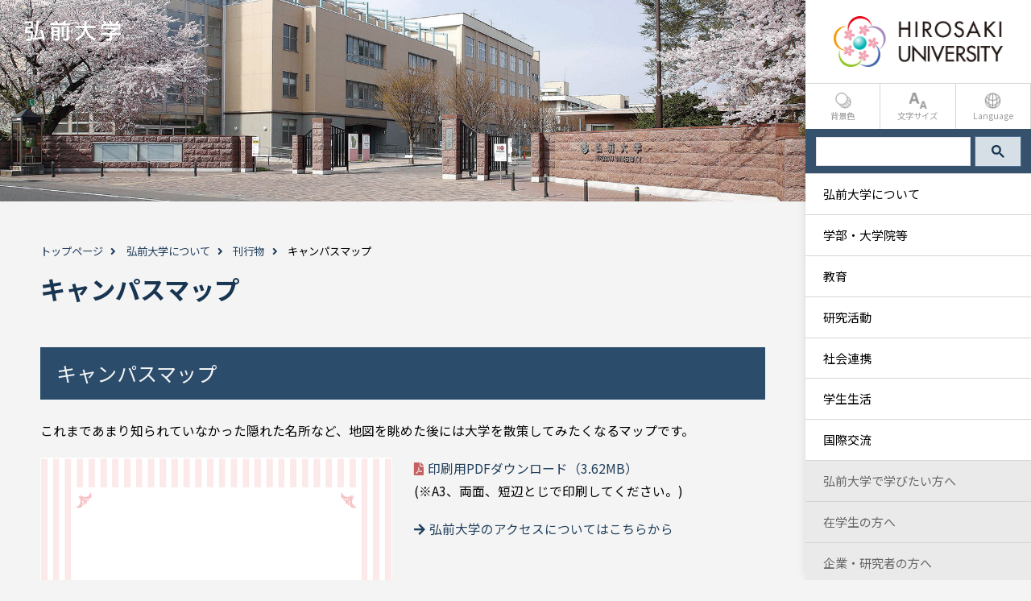

--- FILE ---
content_type: text/html; charset=UTF-8
request_url: https://www.hirosaki-u.ac.jp/info/publication/campus/
body_size: 14982
content:
<!DOCTYPE html>
<html lang="ja">

<head>
    <meta charset="UTF-8">
    <meta name="viewport" content="width=device-width, initial-scale=1">
    <meta name="format-detection" content="telephone=no, email=no, address=no">
    <meta name='robots' content='index, follow, max-image-preview:large, max-snippet:-1, max-video-preview:-1' />

	<!-- This site is optimized with the Yoast SEO plugin v26.7 - https://yoast.com/wordpress/plugins/seo/ -->
	<title>キャンパスマップ - 弘前大学</title>
	<meta name="description" content="弘前大学の隠れた名所などを掲載した、弘前大学散策マップをご覧いただけます。弘前大学では、教育研究、人材育成および社会貢献に資する改革を進めています。" />
	<link rel="canonical" href="https://www.hirosaki-u.ac.jp/info/publication/campus/" />
	<meta property="og:locale" content="ja_JP" />
	<meta property="og:type" content="article" />
	<meta property="og:title" content="キャンパスマップ - 弘前大学" />
	<meta property="og:description" content="弘前大学の隠れた名所などを掲載した、弘前大学散策マップをご覧いただけます。弘前大学では、教育研究、人材育成および社会貢献に資する改革を進めています。" />
	<meta property="og:url" content="https://www.hirosaki-u.ac.jp/info/publication/campus/" />
	<meta property="og:site_name" content="弘前大学" />
	<meta property="article:modified_time" content="2025-11-04T05:38:09+00:00" />
	<meta property="og:image" content="https://www.hirosaki-u.ac.jp/wp-content/uploads/2022/10/r4_CampasMap_eye.jpg" />
	<meta property="og:image:width" content="829" />
	<meta property="og:image:height" content="1200" />
	<meta property="og:image:type" content="image/jpeg" />
	<meta name="twitter:card" content="summary_large_image" />
	<meta name="twitter:label1" content="Est. reading time" />
	<meta name="twitter:data1" content="2 minutes" />
	<!-- / Yoast SEO plugin. -->


<style id='wp-img-auto-sizes-contain-inline-css' type='text/css'>
img:is([sizes=auto i],[sizes^="auto," i]){contain-intrinsic-size:3000px 1500px}
/*# sourceURL=wp-img-auto-sizes-contain-inline-css */
</style>
<style id='classic-theme-styles-inline-css' type='text/css'>
/*! This file is auto-generated */
.wp-block-button__link{color:#fff;background-color:#32373c;border-radius:9999px;box-shadow:none;text-decoration:none;padding:calc(.667em + 2px) calc(1.333em + 2px);font-size:1.125em}.wp-block-file__button{background:#32373c;color:#fff;text-decoration:none}
/*# sourceURL=/wp-includes/css/classic-themes.min.css */
</style>
<link rel='stylesheet' id='theme-style-css' href='https://www.hirosaki-u.ac.jp/wp-content/themes/hirosaki-univ/style.css?ver=6.9' type='text/css' media='all' />
<link rel='stylesheet' id='slb_core-css' href='https://www.hirosaki-u.ac.jp/wp-content/plugins/simple-lightbox/client/css/app.css?ver=2.9.4' type='text/css' media='all' />
<link rel='stylesheet' id='wp-pagenavi-css' href='https://www.hirosaki-u.ac.jp/wp-content/plugins/wp-pagenavi/pagenavi-css.css?ver=2.70' type='text/css' media='all' />
<link rel='stylesheet' id='jquery.lightbox.min.css-css' href='https://www.hirosaki-u.ac.jp/wp-content/plugins/wp-jquery-lightbox/lightboxes/wp-jquery-lightbox/styles/lightbox.min.css?ver=2.3.4' type='text/css' media='all' />
<link rel='stylesheet' id='jqlb-overrides-css' href='https://www.hirosaki-u.ac.jp/wp-content/plugins/wp-jquery-lightbox/lightboxes/wp-jquery-lightbox/styles/overrides.css?ver=2.3.4' type='text/css' media='all' />
<style id='jqlb-overrides-inline-css' type='text/css'>

			#outerImageContainer {
				box-shadow: 0 0 4px 2px rgba(0,0,0,.2);
			}
			#imageContainer{
				padding: 6px;
			}
			#imageDataContainer {
				box-shadow: 0 -4px 0 0 #fff, 0 0 4px 2px rgba(0,0,0,.1);
				z-index: auto;
			}
			#prevArrow,
			#nextArrow{
				background-color: rgba(255,255,255,.7;
				color: #000000;
			}
/*# sourceURL=jqlb-overrides-inline-css */
</style>
<link rel="alternate" type="application/rss+xml" title="弘前大学" href="https://www.hirosaki-u.ac.jp/feed/">
    <link rel="icon" href="https://www.hirosaki-u.ac.jp/wp-content/themes/hirosaki-univ/img/favicon.ico">
    <link rel="apple-touch-icon-precomposed" href="/wp-content/uploads/2022/03/icon.jpg">
    <link rel="preconnect" href="https://fonts.googleapis.com">
    <link rel="preconnect" href="https://fonts.gstatic.com" crossorigin>
    <link href="https://fonts.googleapis.com/css2?family=Noto+Sans+JP:wght@400;700&display=swap" rel="stylesheet">
    <link rel="stylesheet" href="https://use.fontawesome.com/releases/v5.8.2/css/all.css" integrity="sha384-oS3vJWv+0UjzBfQzYUhtDYW+Pj2yciDJxpsK1OYPAYjqT085Qq/1cq5FLXAZQ7Ay" crossorigin="anonymous">
    <link href="https://cdnjs.cloudflare.com/ajax/libs/lightbox2/2.7.1/css/lightbox.css" rel="stylesheet">
    <link rel="stylesheet" href="https://www.hirosaki-u.ac.jp/wp-content/themes/hirosaki-univ/css/basic.css?1760059826">
    <link rel="stylesheet" href="https://www.hirosaki-u.ac.jp/wp-content/themes/hirosaki-univ/css/slick.css">

    <!-- 印刷用CSS -->
    <style media="print">
        #menu,
        .el_humburger {
            display: none;
        }

        #contents {
            padding-right: 0;
        }
    </style>

    <!-- Global site tag (gtag.js) - Google Analytics -->
    <script async src="https://www.googletagmanager.com/gtag/js?id=UA-60524054-1"></script>
    <script>
        window.dataLayer = window.dataLayer || [];

        function gtag() {
            dataLayer.push(arguments);
        }
        gtag('js', new Date());

        gtag('config', 'UA-60524054-1');
        gtag('config', 'G-LNNMP7TG67');
    </script>
    <meta name="google-site-verification" content="xIu4wgSdEa56anXWGgVMCMXuiu39BUiMukTixqY2jVI" />
    <meta name="msvalidate.01" content="BF73F0E75B8A4C79B1EC1A95FA2AB877" />


<!-- Begin Mieruca Embed Code -->
<script type="text/javascript" id="mierucajs">
window.__fid = window.__fid || [];__fid.push([246032719]);
(function() {
function mieruca(){if(typeof window.__fjsld != "undefined") return; window.__fjsld = 1; var fjs = document.createElement('script'); fjs.type = 'text/javascript'; fjs.async = true; fjs.id = "fjssync"; var timestamp = new Date;fjs.src = ('https:' == document.location.protocol ? 'https' : 'http') + '://hm.mieru-ca.com/service/js/mieruca-hm.js?v='+ timestamp.getTime(); var x = document.getElementsByTagName('script')[0]; x.parentNode.insertBefore(fjs, x); };
setTimeout(mieruca, 500); document.readyState != "complete" ? (window.attachEvent ? window.attachEvent("onload", mieruca) : window.addEventListener("load", mieruca, false)) : mieruca();
})();
</script>
<!-- End Mieruca Embed Code -->
<!-- Mieruca Optimize Tag -->
<script type="text/javascript" id="mierucaOptimizejs">
window.__optimizeid = window.__optimizeid || [];__optimizeid.push([1720772451]);
(function () {var fjs = document.createElement('script');fjs.type = 'text/javascript';
fjs.async = true;fjs.id = "fjssync";var timestamp = new Date;fjs.src = 'https://opt.mieru-ca.com/service/js/mieruca-optimize.js?v=' + timestamp.getTime();
var x = document.getElementsByTagName('script')[0];x.parentNode.insertBefore(fjs, x);})();
</script>
<!-- End Mieruca Optimize Tag -->

<style id='global-styles-inline-css' type='text/css'>
:root{--wp--preset--aspect-ratio--square: 1;--wp--preset--aspect-ratio--4-3: 4/3;--wp--preset--aspect-ratio--3-4: 3/4;--wp--preset--aspect-ratio--3-2: 3/2;--wp--preset--aspect-ratio--2-3: 2/3;--wp--preset--aspect-ratio--16-9: 16/9;--wp--preset--aspect-ratio--9-16: 9/16;--wp--preset--color--black: #000000;--wp--preset--color--cyan-bluish-gray: #abb8c3;--wp--preset--color--white: #ffffff;--wp--preset--color--pale-pink: #f78da7;--wp--preset--color--vivid-red: #cf2e2e;--wp--preset--color--luminous-vivid-orange: #ff6900;--wp--preset--color--luminous-vivid-amber: #fcb900;--wp--preset--color--light-green-cyan: #7bdcb5;--wp--preset--color--vivid-green-cyan: #00d084;--wp--preset--color--pale-cyan-blue: #8ed1fc;--wp--preset--color--vivid-cyan-blue: #0693e3;--wp--preset--color--vivid-purple: #9b51e0;--wp--preset--gradient--vivid-cyan-blue-to-vivid-purple: linear-gradient(135deg,rgb(6,147,227) 0%,rgb(155,81,224) 100%);--wp--preset--gradient--light-green-cyan-to-vivid-green-cyan: linear-gradient(135deg,rgb(122,220,180) 0%,rgb(0,208,130) 100%);--wp--preset--gradient--luminous-vivid-amber-to-luminous-vivid-orange: linear-gradient(135deg,rgb(252,185,0) 0%,rgb(255,105,0) 100%);--wp--preset--gradient--luminous-vivid-orange-to-vivid-red: linear-gradient(135deg,rgb(255,105,0) 0%,rgb(207,46,46) 100%);--wp--preset--gradient--very-light-gray-to-cyan-bluish-gray: linear-gradient(135deg,rgb(238,238,238) 0%,rgb(169,184,195) 100%);--wp--preset--gradient--cool-to-warm-spectrum: linear-gradient(135deg,rgb(74,234,220) 0%,rgb(151,120,209) 20%,rgb(207,42,186) 40%,rgb(238,44,130) 60%,rgb(251,105,98) 80%,rgb(254,248,76) 100%);--wp--preset--gradient--blush-light-purple: linear-gradient(135deg,rgb(255,206,236) 0%,rgb(152,150,240) 100%);--wp--preset--gradient--blush-bordeaux: linear-gradient(135deg,rgb(254,205,165) 0%,rgb(254,45,45) 50%,rgb(107,0,62) 100%);--wp--preset--gradient--luminous-dusk: linear-gradient(135deg,rgb(255,203,112) 0%,rgb(199,81,192) 50%,rgb(65,88,208) 100%);--wp--preset--gradient--pale-ocean: linear-gradient(135deg,rgb(255,245,203) 0%,rgb(182,227,212) 50%,rgb(51,167,181) 100%);--wp--preset--gradient--electric-grass: linear-gradient(135deg,rgb(202,248,128) 0%,rgb(113,206,126) 100%);--wp--preset--gradient--midnight: linear-gradient(135deg,rgb(2,3,129) 0%,rgb(40,116,252) 100%);--wp--preset--font-size--small: 13px;--wp--preset--font-size--medium: 20px;--wp--preset--font-size--large: 36px;--wp--preset--font-size--x-large: 42px;--wp--preset--spacing--20: 0.44rem;--wp--preset--spacing--30: 0.67rem;--wp--preset--spacing--40: 1rem;--wp--preset--spacing--50: 1.5rem;--wp--preset--spacing--60: 2.25rem;--wp--preset--spacing--70: 3.38rem;--wp--preset--spacing--80: 5.06rem;--wp--preset--shadow--natural: 6px 6px 9px rgba(0, 0, 0, 0.2);--wp--preset--shadow--deep: 12px 12px 50px rgba(0, 0, 0, 0.4);--wp--preset--shadow--sharp: 6px 6px 0px rgba(0, 0, 0, 0.2);--wp--preset--shadow--outlined: 6px 6px 0px -3px rgb(255, 255, 255), 6px 6px rgb(0, 0, 0);--wp--preset--shadow--crisp: 6px 6px 0px rgb(0, 0, 0);}:where(.is-layout-flex){gap: 0.5em;}:where(.is-layout-grid){gap: 0.5em;}body .is-layout-flex{display: flex;}.is-layout-flex{flex-wrap: wrap;align-items: center;}.is-layout-flex > :is(*, div){margin: 0;}body .is-layout-grid{display: grid;}.is-layout-grid > :is(*, div){margin: 0;}:where(.wp-block-columns.is-layout-flex){gap: 2em;}:where(.wp-block-columns.is-layout-grid){gap: 2em;}:where(.wp-block-post-template.is-layout-flex){gap: 1.25em;}:where(.wp-block-post-template.is-layout-grid){gap: 1.25em;}.has-black-color{color: var(--wp--preset--color--black) !important;}.has-cyan-bluish-gray-color{color: var(--wp--preset--color--cyan-bluish-gray) !important;}.has-white-color{color: var(--wp--preset--color--white) !important;}.has-pale-pink-color{color: var(--wp--preset--color--pale-pink) !important;}.has-vivid-red-color{color: var(--wp--preset--color--vivid-red) !important;}.has-luminous-vivid-orange-color{color: var(--wp--preset--color--luminous-vivid-orange) !important;}.has-luminous-vivid-amber-color{color: var(--wp--preset--color--luminous-vivid-amber) !important;}.has-light-green-cyan-color{color: var(--wp--preset--color--light-green-cyan) !important;}.has-vivid-green-cyan-color{color: var(--wp--preset--color--vivid-green-cyan) !important;}.has-pale-cyan-blue-color{color: var(--wp--preset--color--pale-cyan-blue) !important;}.has-vivid-cyan-blue-color{color: var(--wp--preset--color--vivid-cyan-blue) !important;}.has-vivid-purple-color{color: var(--wp--preset--color--vivid-purple) !important;}.has-black-background-color{background-color: var(--wp--preset--color--black) !important;}.has-cyan-bluish-gray-background-color{background-color: var(--wp--preset--color--cyan-bluish-gray) !important;}.has-white-background-color{background-color: var(--wp--preset--color--white) !important;}.has-pale-pink-background-color{background-color: var(--wp--preset--color--pale-pink) !important;}.has-vivid-red-background-color{background-color: var(--wp--preset--color--vivid-red) !important;}.has-luminous-vivid-orange-background-color{background-color: var(--wp--preset--color--luminous-vivid-orange) !important;}.has-luminous-vivid-amber-background-color{background-color: var(--wp--preset--color--luminous-vivid-amber) !important;}.has-light-green-cyan-background-color{background-color: var(--wp--preset--color--light-green-cyan) !important;}.has-vivid-green-cyan-background-color{background-color: var(--wp--preset--color--vivid-green-cyan) !important;}.has-pale-cyan-blue-background-color{background-color: var(--wp--preset--color--pale-cyan-blue) !important;}.has-vivid-cyan-blue-background-color{background-color: var(--wp--preset--color--vivid-cyan-blue) !important;}.has-vivid-purple-background-color{background-color: var(--wp--preset--color--vivid-purple) !important;}.has-black-border-color{border-color: var(--wp--preset--color--black) !important;}.has-cyan-bluish-gray-border-color{border-color: var(--wp--preset--color--cyan-bluish-gray) !important;}.has-white-border-color{border-color: var(--wp--preset--color--white) !important;}.has-pale-pink-border-color{border-color: var(--wp--preset--color--pale-pink) !important;}.has-vivid-red-border-color{border-color: var(--wp--preset--color--vivid-red) !important;}.has-luminous-vivid-orange-border-color{border-color: var(--wp--preset--color--luminous-vivid-orange) !important;}.has-luminous-vivid-amber-border-color{border-color: var(--wp--preset--color--luminous-vivid-amber) !important;}.has-light-green-cyan-border-color{border-color: var(--wp--preset--color--light-green-cyan) !important;}.has-vivid-green-cyan-border-color{border-color: var(--wp--preset--color--vivid-green-cyan) !important;}.has-pale-cyan-blue-border-color{border-color: var(--wp--preset--color--pale-cyan-blue) !important;}.has-vivid-cyan-blue-border-color{border-color: var(--wp--preset--color--vivid-cyan-blue) !important;}.has-vivid-purple-border-color{border-color: var(--wp--preset--color--vivid-purple) !important;}.has-vivid-cyan-blue-to-vivid-purple-gradient-background{background: var(--wp--preset--gradient--vivid-cyan-blue-to-vivid-purple) !important;}.has-light-green-cyan-to-vivid-green-cyan-gradient-background{background: var(--wp--preset--gradient--light-green-cyan-to-vivid-green-cyan) !important;}.has-luminous-vivid-amber-to-luminous-vivid-orange-gradient-background{background: var(--wp--preset--gradient--luminous-vivid-amber-to-luminous-vivid-orange) !important;}.has-luminous-vivid-orange-to-vivid-red-gradient-background{background: var(--wp--preset--gradient--luminous-vivid-orange-to-vivid-red) !important;}.has-very-light-gray-to-cyan-bluish-gray-gradient-background{background: var(--wp--preset--gradient--very-light-gray-to-cyan-bluish-gray) !important;}.has-cool-to-warm-spectrum-gradient-background{background: var(--wp--preset--gradient--cool-to-warm-spectrum) !important;}.has-blush-light-purple-gradient-background{background: var(--wp--preset--gradient--blush-light-purple) !important;}.has-blush-bordeaux-gradient-background{background: var(--wp--preset--gradient--blush-bordeaux) !important;}.has-luminous-dusk-gradient-background{background: var(--wp--preset--gradient--luminous-dusk) !important;}.has-pale-ocean-gradient-background{background: var(--wp--preset--gradient--pale-ocean) !important;}.has-electric-grass-gradient-background{background: var(--wp--preset--gradient--electric-grass) !important;}.has-midnight-gradient-background{background: var(--wp--preset--gradient--midnight) !important;}.has-small-font-size{font-size: var(--wp--preset--font-size--small) !important;}.has-medium-font-size{font-size: var(--wp--preset--font-size--medium) !important;}.has-large-font-size{font-size: var(--wp--preset--font-size--large) !important;}.has-x-large-font-size{font-size: var(--wp--preset--font-size--x-large) !important;}
/*# sourceURL=global-styles-inline-css */
</style>
</head>

<body class="wp-singular page-template-default page page-id-62088 page-child parent-pageid-67228 wp-theme-hirosaki-univ campus info-child">
        <div id="wrapper">
        <div id="contents">

                            <header>
                    <div class="sitetitle"><a href="https://www.hirosaki-u.ac.jp"><img src="https://www.hirosaki-u.ac.jp/wp-content/themes/hirosaki-univ/img/hirosaki-u-pc.png" alt="弘前大学" title="弘前大学"></a></div>
                    <div class="page-eyecatch"></div>
                </header>
            
            <main>
<div class="inner page-title">
<div id="breadcrumbs"><span><span><a href="https://www.hirosaki-u.ac.jp/">トップページ</a></span>  <span><a href="https://www.hirosaki-u.ac.jp/info/">弘前大学について</a></span>  <span><a href="https://www.hirosaki-u.ac.jp/info/publication/">刊行物</a></span>  <span class="breadcrumb_last" aria-current="page">キャンパスマップ</span></span></div><h1>キャンパスマップ</h1>
</div>


<div class="inner page-contents">
  
  <section>
  <h2>キャンパスマップ</h2>
  <p>
    これまであまり知られていなかった隠れた名所など、地図を眺めた後には大学を散策してみたくなるマップです。
  </p>
  <div class="flex2-2">
    <div>
      <a><a href="https://www.hirosaki-u.ac.jp/wp-content/uploads/2025/11/r7_CampasMap_3-1.pdf" class="noicon"><img fetchpriority="high" decoding="async" src="https://www.hirosaki-u.ac.jp/wp-content/uploads/2024/08/2024_8_campasmap_omote.png" alt="弘前大学キャンパスマップ" width="800" height="1158" class="aligncenter size-medium wp-image-79814" /></a></a>
    </div>
    <div>
      <p>
        <a href="https://www.hirosaki-u.ac.jp/wp-content/uploads/2025/11/r7_CampasMap_3-1.pdf" target="_blank" rel="noopener">印刷用PDFダウンロード（3.62MB）</a><br>(※A3、両面、短辺とじで印刷してください。)
      </p>
      <p>
        <a href="../info/access/" target="_blank" class="arrow" rel="noopener">弘前大学のアクセスについてはこちらから</a>
      </p>
    </div>
  </div>
<div class="flex2">

<div>
<div id="attachment_105572" style="width: 1210px" class="wp-caption aligncenter"><a href="https://www.hirosaki-u.ac.jp/wp-content/uploads/2025/07/r7_CampasMap_bunkyo_02.pdf" class="noicon"><img decoding="async" aria-describedby="caption-attachment-105572" src="https://www.hirosaki-u.ac.jp/wp-content/uploads/2025/07/r7_CampasMap_bunkyo_02-1200x848.png" alt="文京町キャンパス" width="1200" height="848" class="size-large wp-image-105572" srcset="https://www.hirosaki-u.ac.jp/wp-content/uploads/2025/07/r7_CampasMap_bunkyo_02-1200x848.png 1200w, https://www.hirosaki-u.ac.jp/wp-content/uploads/2025/07/r7_CampasMap_bunkyo_02-800x566.png 800w, https://www.hirosaki-u.ac.jp/wp-content/uploads/2025/07/r7_CampasMap_bunkyo_02-768x543.png 768w, https://www.hirosaki-u.ac.jp/wp-content/uploads/2025/07/r7_CampasMap_bunkyo_02-1536x1086.png 1536w, https://www.hirosaki-u.ac.jp/wp-content/uploads/2025/07/r7_CampasMap_bunkyo_02.png 1587w" sizes="(max-width: 1200px) 100vw, 1200px" /></a><p id="caption-attachment-105572" class="wp-caption-text">文京町キャンパス</p></div>
</div>

<div>
<div id="attachment_108236" style="width: 1210px" class="wp-caption aligncenter"><a href="https://www.hirosaki-u.ac.jp/wp-content/uploads/2025/11/r7_CampasMap_3_1honcho.pdf" class="noicon"><img decoding="async" aria-describedby="caption-attachment-108236" src="https://www.hirosaki-u.ac.jp/wp-content/uploads/2025/11/r7_CampasMap_3_honcho.png" alt="本町キャンパス" width="1200" height="845" class="size-full wp-image-108236" srcset="https://www.hirosaki-u.ac.jp/wp-content/uploads/2025/11/r7_CampasMap_3_honcho.png 1200w, https://www.hirosaki-u.ac.jp/wp-content/uploads/2025/11/r7_CampasMap_3_honcho-800x563.png 800w, https://www.hirosaki-u.ac.jp/wp-content/uploads/2025/11/r7_CampasMap_3_honcho-768x541.png 768w" sizes="(max-width: 1200px) 100vw, 1200px" /></a><p id="caption-attachment-108236" class="wp-caption-text">本町キャンパス</p></div>
</div>
</section>
  
              <div class="bg-white">
      <h3>関連ページ</h3>
      <ul class="ul-pagelist parent-list">
        <li><a href="https://www.hirosaki-u.ac.jp/info/publication/">刊行物</a></li>
      </ul>
      <ul class="ul-pagelist flex2">
                  <li><a href="https://www.hirosaki-u.ac.jp/info/publication/summary/">弘前大学概要</a></li>
                  <li><a href="https://www.hirosaki-u.ac.jp/info/publication/report/">弘前大学レポート</a></li>
                  <li><a href="https://www.hirosaki-u.ac.jp/info/publication/annai/">弘前大学案内</a></li>
                  <li><a href="https://www.hirosaki-u.ac.jp/info/publication/gakuen/">学園だより</a></li>
                  <li><a href="https://www.hirosaki-u.ac.jp/info/publication/housen/">附属図書館報「豊泉」</a></li>
                  <li><a href="https://www.hirosaki-u.ac.jp/info/publication/tokusetu_hp/">特設ホームページ</a></li>
                  <li><a href="https://www.hirosaki-u.ac.jp/info/publication/hirodai/">弘前大学広報誌「ひろだい」</a></li>
              </ul>
    </div>
      </div>



</main>
      <!-- FOOTER -->
      <footer>
        <div class="inner">
          <div class="foot-left">
            <a href="https://www.hirosaki-u.ac.jp">
              <img src="https://www.hirosaki-u.ac.jp/wp-content/themes/hirosaki-univ/img/footer-logo.png" alt="弘前大学">
            </a>
            <p>国立大学法人 弘前大学<br>
              &#12306;036-8560<br>
              青森県弘前市文京町一番地
            </p>
            <div class="language-btn">
              <a href="/en/" target="_blank" rel="noopener noreferrer">English</a>
              <span>日本語</span>
            </div>
          </div>
          <div class="foot-right">
            <ul>
                                                  <li>
                <a href="https://www.hirosaki-u.ac.jp/info/">
                  弘前大学について                </a>
              </li>
                                        <li>
                <a href="https://www.hirosaki-u.ac.jp/academic/">
                  学部・大学院等                </a>
              </li>
                                        <li>
                <a href="https://www.hirosaki-u.ac.jp/education/">
                  教育                </a>
              </li>
                                        <li>
                <a href="https://www.hirosaki-u.ac.jp/research/">
                  研究活動                </a>
              </li>
                                        <li>
                <a href="https://www.hirosaki-u.ac.jp/society/">
                  社会連携                </a>
              </li>
                                        <li>
                <a href="https://www.hirosaki-u.ac.jp/campuslife/">
                  学生生活                </a>
              </li>
                                        <li>
                <a href="https://www.hirosaki-u.ac.jp/international/">
                  国際交流                </a>
              </li>
                          </ul>
            <ul>
                                                  <li>
                <a href="https://www.hirosaki-u.ac.jp/future/">
                  弘前大学で学びたい方へ                </a>
              </li>
                                        <li>
                <a href="https://www.hirosaki-u.ac.jp/student/">
                  在学生の方へ                </a>
              </li>
                                        <li>
                <a href="https://www.hirosaki-u.ac.jp/enterprise/">
                  企業・研究者の方へ                </a>
              </li>
                                        <li>
                <a href="https://www.hirosaki-u.ac.jp/public/">
                  地域・一般の方へ                </a>
              </li>
                                        <li>
                <a href="https://www.hirosaki-u.ac.jp/graduate/">
                  卒業生の方へ                </a>
              </li>
                                        <li>
                <a href="https://www.hirosaki-u.ac.jp/teacher/">
                  教職員の方へ                </a>
              </li>
                          </ul>
            <ul>
                                                  <li>
                <a href="https://www.hirosaki-u.ac.jp/sitepolicy/">
                  サイトポリシー                </a>
              </li>
                                        <li>
                <a href="https://www.hirosaki-u.ac.jp/privacypolicy/">
                  プライバシーポリシー                </a>
              </li>
                                        <li>
                <a href="https://www.hirosaki-u.ac.jp/sitemap/">
                  サイトマップ                </a>
              </li>
                                        <li>
                <a href="https://www.hirosaki-u.ac.jp/info/access/">
                  アクセス・キャンパスマップ                </a>
              </li>
                                        <li>
                <a href="https://www.hirosaki-u.ac.jp/info/contact/madoguchi/">
                  お問い合わせ窓口                </a>
              </li>
                          </ul>
          </div>
        </div>
      </footer>
    </div><!--#contents-->

    <div class="el_humburger">
      <!--humburger btn-->
      <div class="el_humburger_wrapper">
        <span class="el_humburger_bar top"></span>
        <span class="el_humburger_bar middle"></span>
        <span class="el_humburger_bar bottom"></span>
      </div>
    </div>
    <div id="menu">
      <div class="menu-box">
        <div class="menu-logo">
          <a href="https://www.hirosaki-u.ac.jp">
            <img src="https://www.hirosaki-u.ac.jp/wp-content/themes/hirosaki-univ/img/logo-en.png" alt="弘前大学 Hirosaki Univercity">
          </a>
        </div>
        <div class="menu-select">
          <div class="menu-bgcolor">
            <span><img src="https://www.hirosaki-u.ac.jp/wp-content/themes/hirosaki-univ/img/memu-bgcolor.png" alt="">背景色</span>
            <div class="bgcolor-btn">
              <span id="inverse-btn-white">白</span>
              <span id="inverse-btn-black">黒</span>
              <span id="inverse-btn-blue">青</span>
              <span id="inverse-btn-yellow">黄</span>
            </div>
          </div>
          <div class="menu-fontsize">
            <span><img src="https://www.hirosaki-u.ac.jp/wp-content/themes/hirosaki-univ/img/memu-fontsize.png" alt="">文字サイズ</span>
            <div class="fontsize-btn">
              <span id="fzS">小</span>
              <span id="fzM">中</span>
              <span id="fzL">大</span>
            </div>
          </div>
          <!--<div class="menu-research">
            <span><img src="https://www.hirosaki-u.ac.jp/wp-content/themes/hirosaki-univ/img/memu-search.png" alt="">検索</span>
            <div class="research-box">
              <script async src="https://cse.google.com/cse.js?cx=bfcd163f5cb0dfb61"></script>
              <div class="gcse-searchbox-only"></div>
            </div>
          </div>-->
          <div class="menu-language">
            <span><img src="https://www.hirosaki-u.ac.jp/wp-content/themes/hirosaki-univ/img/memu-lamguage.png" alt="">Language</span>
            <div class="language-btn">
              <a href="/en/" target="_blank" rel="noopener noreferrer">English</a>
              <span>日本語</span>
            </div>
          </div>
        </div>
		  <div class="research-box">
			  <script async src="https://cse.google.com/cse.js?cx=bfcd163f5cb0dfb61"></script>
			  <div class="gcse-searchbox-only"></div>
		  </div>
        <nav class="global-menu">
          <ul class="global-menu-parent">
          <!-- 2階層目のページ -->
          
                                  <li data-id="67203">
              <a href="https://www.hirosaki-u.ac.jp/info/">弘前大学について</a>
              <span class="global-menu-toggle"><i class="fas fa-chevron-down"></i></span>
            </li>
                        <li data-id="62231">
              <a href="https://www.hirosaki-u.ac.jp/academic/">学部・大学院等</a>
              <span class="global-menu-toggle"><i class="fas fa-chevron-down"></i></span>
            </li>
                        <li data-id="67254">
              <a href="https://www.hirosaki-u.ac.jp/education/">教育</a>
              <span class="global-menu-toggle"><i class="fas fa-chevron-down"></i></span>
            </li>
                        <li data-id="62133">
              <a href="https://www.hirosaki-u.ac.jp/research/">研究活動</a>
              <span class="global-menu-toggle"><i class="fas fa-chevron-down"></i></span>
            </li>
                        <li data-id="67234">
              <a href="https://www.hirosaki-u.ac.jp/society/">社会連携</a>
              <span class="global-menu-toggle"><i class="fas fa-chevron-down"></i></span>
            </li>
                        <li data-id="62152">
              <a href="https://www.hirosaki-u.ac.jp/campuslife/">学生生活</a>
              <span class="global-menu-toggle"><i class="fas fa-chevron-down"></i></span>
            </li>
                        <li data-id="63506">
              <a href="https://www.hirosaki-u.ac.jp/international/">国際交流</a>
              <span class="global-menu-toggle"><i class="fas fa-chevron-down"></i></span>
            </li>
                                <!-- ターゲット別ページ -->
                                            <li>
              <a href="https://www.hirosaki-u.ac.jp/future/">
                弘前大学で学びたい方へ              </a>
            </li>
                                  <li>
              <a href="https://www.hirosaki-u.ac.jp/student/">
                在学生の方へ              </a>
            </li>
                                  <li>
              <a href="https://www.hirosaki-u.ac.jp/enterprise/">
                企業・研究者の方へ              </a>
            </li>
                                  <li>
              <a href="https://www.hirosaki-u.ac.jp/public/">
                地域・一般の方へ              </a>
            </li>
                                  <li>
              <a href="https://www.hirosaki-u.ac.jp/graduate/">
                卒業生の方へ              </a>
            </li>
                                  <li>
              <a href="https://www.hirosaki-u.ac.jp/teacher/">
                教職員の方へ              </a>
            </li>
                      <li class="menu-blank">
              <a href="https://nyushi.hirosaki-u.ac.jp/" target="_blank">弘前大学入試情報</a>
            </li>
          </ul>

                                    
                              <ul class="global-menu-children" data-parent_id="67203">
                                                          <li data-id="63496">
                      <a href="https://www.hirosaki-u.ac.jp/info/president/">学長室</a>
                                              <span class="global-menu-toggle"><i class="fas fa-chevron-down"></i></span>
                                          </li>
                                                          <li data-id="61995">
                      <a href="https://www.hirosaki-u.ac.jp/info/about/">基本情報</a>
                                              <span class="global-menu-toggle"><i class="fas fa-chevron-down"></i></span>
                                          </li>
                                                          <li data-id="62005">
                      <a href="https://www.hirosaki-u.ac.jp/info/conference/">主要会議</a>
                                              <span class="global-menu-toggle"><i class="fas fa-chevron-down"></i></span>
                                          </li>
                                                          <li data-id="62010">
                      <a href="https://www.hirosaki-u.ac.jp/info/plan/">中期目標・中期計画/法人評価</a>
                                              <span class="global-menu-toggle"><i class="fas fa-chevron-down"></i></span>
                                          </li>
                                                          <li data-id="62013">
                      <a href="https://www.hirosaki-u.ac.jp/info/evaluation/">認証評価/外部評価/自己点検・評価</a>
                                              <span class="global-menu-toggle"><i class="fas fa-chevron-down"></i></span>
                                          </li>
                                                          <li data-id="62019">
                      <a href="https://www.hirosaki-u.ac.jp/info/finance/">財務・調達に関する情報</a>
                                              <span class="global-menu-toggle"><i class="fas fa-chevron-down"></i></span>
                                          </li>
                                                          <li data-id="62027">
                      <a href="https://www.hirosaki-u.ac.jp/info/public-info/">その他の公表事項</a>
                                              <span class="global-menu-toggle"><i class="fas fa-chevron-down"></i></span>
                                          </li>
                                                          <li data-id="63499">
                      <a href="https://www.hirosaki-u.ac.jp/info/jobs/">採用情報</a>
                                              <span class="global-menu-toggle"><i class="fas fa-chevron-down"></i></span>
                                          </li>
                                                          <li data-id="67219">
                      <a href="https://www.hirosaki-u.ac.jp/info/actions/">弘前大学の取り組み</a>
                                              <span class="global-menu-toggle"><i class="fas fa-chevron-down"></i></span>
                                          </li>
                                                          <li data-id="107632">
                      <a href="https://www.hirosaki-u.ac.jp/info/actions_gakunai/">弘前大学の取り組み【学内限定】</a>
                                              <span class="global-menu-toggle"><i class="fas fa-chevron-down"></i></span>
                                          </li>
                                                          <li data-id="67220">
                      <a href="https://www.hirosaki-u.ac.jp/info/rules/">法令遵守への取り組み</a>
                                              <span class="global-menu-toggle"><i class="fas fa-chevron-down"></i></span>
                                          </li>
                                                          <li data-id="62062">
                      <a href="https://www.hirosaki-u.ac.jp/info/disclosures/">情報公開・個人情報保護・公文書管理</a>
                                              <span class="global-menu-toggle"><i class="fas fa-chevron-down"></i></span>
                                          </li>
                                                          <li data-id="67225">
                      <a href="https://www.hirosaki-u.ac.jp/info/public-relations/">広報</a>
                                              <span class="global-menu-toggle"><i class="fas fa-chevron-down"></i></span>
                                          </li>
                                                          <li data-id="67228">
                      <a href="https://www.hirosaki-u.ac.jp/info/publication/">刊行物</a>
                                              <span class="global-menu-toggle"><i class="fas fa-chevron-down"></i></span>
                                          </li>
                                                          <li data-id="62091">
                      <a href="https://www.hirosaki-u.ac.jp/info/contact/">お問い合わせ</a>
                                              <span class="global-menu-toggle"><i class="fas fa-chevron-down"></i></span>
                                          </li>
                                                          <li data-id="64498">
                      <a href="https://www.hirosaki-u.ac.jp/info/access/">アクセス・キャンパスマップ</a>
                                              <span class="global-menu-toggle"><i class="fas fa-chevron-down"></i></span>
                                          </li>
                                  </ul>

                                                                        <ul class="global-menu-grand-children" data-parent_id="63496">
                                              <li data-id="67204">
                          <a href="https://www.hirosaki-u.ac.jp/info/president/message/">学長メッセージ</a>
                        </li>
                                              <li data-id="67205">
                          <a href="https://www.hirosaki-u.ac.jp/info/president/profile/">学長プロフィール</a>
                        </li>
                                              <li data-id="61992">
                          <a href="https://www.hirosaki-u.ac.jp/info/president/farewell/">学長告辞</a>
                        </li>
                                              <li data-id="64843">
                          <a href="https://www.hirosaki-u.ac.jp/info/president/officehour/">学長オフィスアワー【学内限定】</a>
                        </li>
                                              <li data-id="64846">
                          <a href="https://www.hirosaki-u.ac.jp/info/president/psbox/">学長直言箱【学内限定】</a>
                        </li>
                                              <li data-id="67206">
                          <a href="https://www.hirosaki-u.ac.jp/info/president/press_president/">学長定例記者会見</a>
                        </li>
                                              <li data-id="61994">
                          <a href="https://www.hirosaki-u.ac.jp/info/president/conference/">弘前大学有識者懇談会</a>
                        </li>
                                              <li data-id="91045">
                          <a href="https://www.hirosaki-u.ac.jp/info/president/newyeargreetings/">学長年頭挨拶</a>
                        </li>
                                          </ul>
                                                                                          <ul class="global-menu-grand-children" data-parent_id="61995">
                                              <li data-id="61996">
                          <a href="https://www.hirosaki-u.ac.jp/info/about/vision/">スローガン・理念・将来ビジョン</a>
                        </li>
                                              <li data-id="61997">
                          <a href="https://www.hirosaki-u.ac.jp/info/about/enkaku/">沿革</a>
                        </li>
                                              <li data-id="63497">
                          <a href="https://www.hirosaki-u.ac.jp/info/about/logo/">徽章・ロゴマーク・スクールカラー</a>
                        </li>
                                              <li data-id="61999">
                          <a href="https://www.hirosaki-u.ac.jp/info/about/logo_downloads/">ロゴデータダウンロード【学内限定】</a>
                        </li>
                                              <li data-id="62000">
                          <a href="https://www.hirosaki-u.ac.jp/info/about/yakuin/">役職員等一覧</a>
                        </li>
                                              <li data-id="67209">
                          <a href="https://www.hirosaki-u.ac.jp/info/about/soshikizu/">組織図・運営図</a>
                        </li>
                                              <li data-id="62002">
                          <a href="https://www.hirosaki-u.ac.jp/info/about/jimu/">事務局</a>
                        </li>
                                              <li data-id="62003">
                          <a href="https://www.hirosaki-u.ac.jp/info/about/kisoku/">弘前大学規則集</a>
                        </li>
                                              <li data-id="62004">
                          <a href="https://www.hirosaki-u.ac.jp/info/about/students_song/">弘前大学学生歌</a>
                        </li>
                                          </ul>
                                                                                          <ul class="global-menu-grand-children" data-parent_id="62005">
                                              <li data-id="62006">
                          <a href="https://www.hirosaki-u.ac.jp/info/conference/yakuinkai/">役員会</a>
                        </li>
                                              <li data-id="67210">
                          <a href="https://www.hirosaki-u.ac.jp/info/conference/gakuchosenkou/">学長選考・監察会議</a>
                        </li>
                                              <li data-id="62008">
                          <a href="https://www.hirosaki-u.ac.jp/info/conference/keieikyogikai/">経営協議会</a>
                        </li>
                                              <li data-id="62009">
                          <a href="https://www.hirosaki-u.ac.jp/info/conference/hyogikai/">教育研究評議会</a>
                        </li>
                                          </ul>
                                                                                          <ul class="global-menu-grand-children" data-parent_id="62010">
                                              <li data-id="62011">
                          <a href="https://www.hirosaki-u.ac.jp/info/plan/gyomu/">業務方法書</a>
                        </li>
                                              <li data-id="62012">
                          <a href="https://www.hirosaki-u.ac.jp/info/plan/mediumterm/">中期目標・中期計画/法人評価等一覧</a>
                        </li>
                                          </ul>
                                                                                          <ul class="global-menu-grand-children" data-parent_id="62013">
                                              <li data-id="63498">
                          <a href="https://www.hirosaki-u.ac.jp/info/evaluation/kikanbetsu/">機関別認証評価</a>
                        </li>
                                              <li data-id="62015">
                          <a href="https://www.hirosaki-u.ac.jp/info/evaluation/sentakuteki/">選択的評価事項</a>
                        </li>
                                              <li data-id="62016">
                          <a href="https://www.hirosaki-u.ac.jp/info/evaluation/gaibu/">外部評価</a>
                        </li>
                                              <li data-id="62017">
                          <a href="https://www.hirosaki-u.ac.jp/info/evaluation/jikotenken/">自己点検・評価</a>
                        </li>
                                              <li data-id="62018">
                          <a href="https://www.hirosaki-u.ac.jp/info/evaluation/faculty_achievement/">教員業績評価</a>
                        </li>
                                          </ul>
                                                                                          <ul class="global-menu-grand-children" data-parent_id="62019">
                                              <li data-id="62020">
                          <a href="https://www.hirosaki-u.ac.jp/info/finance/zaimu/">財務諸表</a>
                        </li>
                                              <li data-id="67211">
                          <a href="https://www.hirosaki-u.ac.jp/info/finance/torihiki_oshirase/">本学との取引に関するお知らせ</a>
                        </li>
                                              <li data-id="67212">
                          <a href="https://www.hirosaki-u.ac.jp/info/finance/choutatu-jyouho/">入札・契約情報</a>
                        </li>
                                              <li data-id="67213">
                          <a href="https://www.hirosaki-u.ac.jp/info/finance/keiyaku_oshirase/">調達に関する情報公開</a>
                        </li>
                                              <li data-id="67214">
                          <a href="https://www.hirosaki-u.ac.jp/info/finance/fundmanagement/">資金運用の実績について</a>
                        </li>
                                              <li data-id="67215">
                          <a href="https://www.hirosaki-u.ac.jp/info/finance/chihou_kifu/">地方公共団体からの寄附について</a>
                        </li>
                                              <li data-id="67216">
                          <a href="https://www.hirosaki-u.ac.jp/info/finance/kaikei/">会計に関する情報</a>
                        </li>
                                          </ul>
                                                                                          <ul class="global-menu-grand-children" data-parent_id="62027">
                                              <li data-id="67217">
                          <a href="https://www.hirosaki-u.ac.jp/info/public-info/gakubu_setti/">学部・大学院の設置について</a>
                        </li>
                                              <li data-id="62029">
                          <a href="https://www.hirosaki-u.ac.jp/info/public-info/organizationalchange/">組織改革の情報</a>
                        </li>
                                              <li data-id="62031">
                          <a href="https://www.hirosaki-u.ac.jp/info/public-info/kyuyo/">役職員の報酬・給与等の公表</a>
                        </li>
                                              <li data-id="62032">
                          <a href="https://www.hirosaki-u.ac.jp/info/public-info/mission/">ミッションの再定義</a>
                        </li>
                                              <li data-id="62033">
                          <a href="https://www.hirosaki-u.ac.jp/info/public-info/governance/">国立大学法人ガバナンス・コード報告書</a>
                        </li>
                                              <li data-id="62034">
                          <a href="https://www.hirosaki-u.ac.jp/info/public-info/roudoushisaku/">労働施策総合推進法に基づく中途採用比率の公表</a>
                        </li>
                                              <li data-id="62035">
                          <a href="https://www.hirosaki-u.ac.jp/info/public-info/ninki/">大学の教員等の任期に関する公表事項</a>
                        </li>
                                              <li data-id="62037">
                          <a href="https://www.hirosaki-u.ac.jp/info/public-info/roumu/">労使協定書【学内限定】</a>
                        </li>
                                          </ul>
                                                                                          <ul class="global-menu-grand-children" data-parent_id="63499">
                                              <li data-id="62039">
                          <a href="https://www.hirosaki-u.ac.jp/info/jobs/academic_staff/">教員公募情報</a>
                        </li>
                                              <li data-id="94812">
                          <a href="https://www.hirosaki-u.ac.jp/info/jobs/jimugijutu/">事務・技術職員採用情報</a>
                        </li>
                                              <li data-id="62041">
                          <a href="https://www.hirosaki-u.ac.jp/info/jobs/takuetsu_staff/">卓越研究員・機関研究員公募情報</a>
                        </li>
                                              <li data-id="67218">
                          <a href="https://www.hirosaki-u.ac.jp/info/jobs/hospital_staff/">医学部附属病院教職員募集情報</a>
                        </li>
                                          </ul>
                                                                                          <ul class="global-menu-grand-children" data-parent_id="67219">
                                              <li data-id="108032">
                          <a href="https://www.hirosaki-u.ac.jp/info/actions/namingrights/">弘前大学ネーミングライツ事業</a>
                        </li>
                                              <li data-id="64492">
                          <a href="https://www.hirosaki-u.ac.jp/info/actions/anpic/">弘前大学安否確認システム（ANPIC）</a>
                        </li>
                                              <li data-id="62044">
                          <a href="https://www.hirosaki-u.ac.jp/info/actions/payroll_management/">人事給与マネジメント改革について</a>
                        </li>
                                              <li data-id="62045">
                          <a href="https://www.hirosaki-u.ac.jp/info/actions/kosodate/">雇用環境整備・子育て支援に関する取り組み</a>
                        </li>
                                              <li data-id="62046">
                          <a href="https://www.hirosaki-u.ac.jp/info/actions/kankyou/">環境への取り組み</a>
                        </li>
                                              <li data-id="62047">
                          <a href="https://www.hirosaki-u.ac.jp/info/actions/kikikanri/">リスクマネジメントに対する取り組み</a>
                        </li>
                                              <li data-id="62049">
                          <a href="https://www.hirosaki-u.ac.jp/info/actions/info-security/">情報セキュリティに関する取り組み</a>
                        </li>
                                              <li data-id="63500">
                          <a href="https://www.hirosaki-u.ac.jp/info/actions/shinsai_taiou/">東日本大震災に対する取り組み</a>
                        </li>
                                              <li data-id="75023">
                          <a href="https://www.hirosaki-u.ac.jp/info/actions/sdgs/">SDGsに関する取り組み</a>
                        </li>
                                              <li data-id="87111">
                          <a href="https://www.hirosaki-u.ac.jp/info/actions/covid19/">新型コロナウイルス感染症（COVID-19）に対する取り組み</a>
                        </li>
                                          </ul>
                                                                                          <ul class="global-menu-grand-children" data-parent_id="107632">
                                              <li data-id="62050">
                          <a href="https://www.hirosaki-u.ac.jp/info/actions_gakunai/soudan/">職員相談【学内限定】</a>
                        </li>
                                              <li data-id="65809">
                          <a href="https://www.hirosaki-u.ac.jp/info/actions_gakunai/koueki/">法令違反行為等に関する相談又は通報【学内限定】</a>
                        </li>
                                              <li data-id="62054">
                          <a href="https://www.hirosaki-u.ac.jp/info/actions_gakunai/ir-system/">IR（Institutional Research）について【学内限定】</a>
                        </li>
                                              <li data-id="62051">
                          <a href="https://www.hirosaki-u.ac.jp/info/actions_gakunai/recycle/">物品リサイクル掲示板【学内限定】</a>
                        </li>
                                              <li data-id="62052">
                          <a href="https://www.hirosaki-u.ac.jp/info/actions_gakunai/rieki/">弘前大学利益相反マネジメント【学内限定】</a>
                        </li>
                                              <li data-id="62053">
                          <a href="https://www.hirosaki-u.ac.jp/info/actions_gakunai/corona_summary/">新型コロナウイルス感染症に係る取組について【学内限定】</a>
                        </li>
                                              <li data-id="66206">
                          <a href="https://www.hirosaki-u.ac.jp/info/actions_gakunai/jinjihyouka/">職員人事評価制度について【学内限定】</a>
                        </li>
                                          </ul>
                                                                                          <ul class="global-menu-grand-children" data-parent_id="67220">
                                              <li data-id="67221">
                          <a href="https://www.hirosaki-u.ac.jp/info/rules/shougaigakuseishien/">障害者支援に関する取り組み</a>
                        </li>
                                              <li data-id="62057">
                          <a href="https://www.hirosaki-u.ac.jp/info/rules/compliance/">コンプライアンス推進への取り組み</a>
                        </li>
                                              <li data-id="62058">
                          <a href="https://www.hirosaki-u.ac.jp/info/rules/harassment/">ハラスメント防止に関する取り組み</a>
                        </li>
                                              <li data-id="62059">
                          <a href="https://www.hirosaki-u.ac.jp/info/rules/fuseiboushi/">研究活動の不正行為防止に関する取り組み</a>
                        </li>
                                              <li data-id="62060">
                          <a href="https://www.hirosaki-u.ac.jp/info/rules/sikin/">競争的研究費等の不正使用防止に向けた取り組み</a>
                        </li>
                                              <li data-id="63501">
                          <a href="https://www.hirosaki-u.ac.jp/info/rules/antisocial/">反社会的勢力に対する基本方針</a>
                        </li>
                                          </ul>
                                                                                          <ul class="global-menu-grand-children" data-parent_id="62062">
                                              <li data-id="62063">
                          <a href="https://www.hirosaki-u.ac.jp/info/disclosures/johokokai/">法人文書の公開</a>
                        </li>
                                              <li data-id="67223">
                          <a href="https://www.hirosaki-u.ac.jp/info/disclosures/kaiji/">法人文書の開示請求</a>
                        </li>
                                              <li data-id="67222">
                          <a href="https://www.hirosaki-u.ac.jp/info/disclosures/hogo/">個人情報の保護</a>
                        </li>
                                              <li data-id="62066">
                          <a href="https://www.hirosaki-u.ac.jp/info/disclosures/hoyu/">行政機関等匿名加工情報提案募集</a>
                        </li>
                                              <li data-id="62067">
                          <a href="https://www.hirosaki-u.ac.jp/info/disclosures/hogohyoka/">特定個人情報保護評価</a>
                        </li>
                                              <li data-id="63502">
                          <a href="https://www.hirosaki-u.ac.jp/info/disclosures/torihiki/">個人情報の取扱いに関する弘前大学との取引について</a>
                        </li>
                                              <li data-id="62069">
                          <a href="https://www.hirosaki-u.ac.jp/info/disclosures/shinryo/">診療録の開示</a>
                        </li>
                                              <li data-id="67224">
                          <a href="https://www.hirosaki-u.ac.jp/info/disclosures/nyushi/">入学試験個人成績の開示</a>
                        </li>
                                          </ul>
                                                                                          <ul class="global-menu-grand-children" data-parent_id="67225">
                                              <li data-id="62075">
                          <a href="https://www.hirosaki-u.ac.jp/info/public-relations/poster/">大学イメージポスター</a>
                        </li>
                                              <li data-id="66173">
                          <a href="https://www.hirosaki-u.ac.jp/info/public-relations/media-list/">メディア出演・掲載情報</a>
                        </li>
                                              <li data-id="62074">
                          <a href="https://www.hirosaki-u.ac.jp/info/public-relations/moviechannel/">映像で見る弘前大学</a>
                        </li>
                                              <li data-id="62076">
                          <a href="https://www.hirosaki-u.ac.jp/info/public-relations/calender/">イベントカレンダー</a>
                        </li>
                                              <li data-id="79680">
                          <a href="https://www.hirosaki-u.ac.jp/info/public-relations/pub_staff/">学生広報スタッフ</a>
                        </li>
                                              <li data-id="62072">
                          <a href="https://www.hirosaki-u.ac.jp/info/public-relations/sns/">ソーシャルメディア公式アカウント一覧</a>
                        </li>
                                              <li data-id="63503">
                          <a href="https://www.hirosaki-u.ac.jp/info/public-relations/kouenkai/">弘前大学後援会</a>
                        </li>
                                              <li data-id="62078">
                          <a href="https://www.hirosaki-u.ac.jp/info/public-relations/alumni/">弘前大学同窓会</a>
                        </li>
                                              <li data-id="67226">
                          <a href="https://www.hirosaki-u.ac.jp/info/public-relations/procedure/">広報対応について【学内限定】</a>
                        </li>
                                              <li data-id="67227">
                          <a href="https://www.hirosaki-u.ac.jp/info/public-relations/publicity-form/">広報情報投稿フォーム【学内限定】</a>
                        </li>
                                              <li data-id="91726">
                          <a href="https://www.hirosaki-u.ac.jp/info/public-relations/old-photos/">写真募集「あの頃の弘大」</a>
                        </li>
                                          </ul>
                                                                                          <ul class="global-menu-grand-children" data-parent_id="67228">
                                              <li data-id="67229">
                          <a href="https://www.hirosaki-u.ac.jp/info/publication/summary/">弘前大学概要</a>
                        </li>
                                              <li data-id="62084">
                          <a href="https://www.hirosaki-u.ac.jp/info/publication/report/">弘前大学レポート</a>
                        </li>
                                              <li data-id="62085">
                          <a href="https://www.hirosaki-u.ac.jp/info/publication/annai/">弘前大学案内</a>
                        </li>
                                              <li data-id="62086">
                          <a href="https://www.hirosaki-u.ac.jp/info/publication/gakuen/">学園だより</a>
                        </li>
                                              <li data-id="62087">
                          <a href="https://www.hirosaki-u.ac.jp/info/publication/housen/">附属図書館報「豊泉」</a>
                        </li>
                                              <li data-id="62088">
                          <a href="https://www.hirosaki-u.ac.jp/info/publication/campus/">キャンパスマップ</a>
                        </li>
                                              <li data-id="63504">
                          <a href="https://www.hirosaki-u.ac.jp/info/publication/tokusetu_hp/">特設ホームページ</a>
                        </li>
                                              <li data-id="67230">
                          <a href="https://www.hirosaki-u.ac.jp/info/publication/hirodai/">弘前大学広報誌「ひろだい」</a>
                        </li>
                                          </ul>
                                                                                          <ul class="global-menu-grand-children" data-parent_id="62091">
                                              <li data-id="62092">
                          <a href="https://www.hirosaki-u.ac.jp/info/contact/madoguchi/">お問い合わせ窓口</a>
                        </li>
                                              <li data-id="62093">
                          <a href="https://www.hirosaki-u.ac.jp/info/contact/kengyou/">本学職員への兼業依頼について</a>
                        </li>
                                              <li data-id="62094">
                          <a href="https://www.hirosaki-u.ac.jp/info/contact/kouenmeigi/">後援・協賛等名義使用</a>
                        </li>
                                              <li data-id="62095">
                          <a href="https://www.hirosaki-u.ac.jp/info/contact/donation/">大学への寄附</a>
                        </li>
                                              <li data-id="64495">
                          <a href="https://www.hirosaki-u.ac.jp/info/contact/cf/">弘前大学公認クラウドファンディング</a>
                        </li>
                                              <li data-id="62096">
                          <a href="https://www.hirosaki-u.ac.jp/info/contact/interview/">撮影（取材）ご希望の方へ</a>
                        </li>
                                          </ul>
                                                                                          <ul class="global-menu-grand-children" data-parent_id="64498">
                                              <li data-id="64502">
                          <a href="https://www.hirosaki-u.ac.jp/info/access/hirosaki/">弘前市までのアクセス</a>
                        </li>
                                              <li data-id="64504">
                          <a href="https://www.hirosaki-u.ac.jp/info/access/bunkyocho/">キャンパス案内（文京町地区）</a>
                        </li>
                                              <li data-id="64510">
                          <a href="https://www.hirosaki-u.ac.jp/info/access/honcho/">キャンパス案内（本町地区）</a>
                        </li>
                                              <li data-id="64508">
                          <a href="https://www.hirosaki-u.ac.jp/info/access/gakuencho/">キャンパス案内（学園町地区）</a>
                        </li>
                                              <li data-id="64506">
                          <a href="https://www.hirosaki-u.ac.jp/info/access/tominocho/">キャンパス案内（富野町地区）</a>
                        </li>
                                          </ul>
                                                                          
                              <ul class="global-menu-children" data-parent_id="62231">
                                                          <li data-id="62232">
                      <a href="https://www.hirosaki-u.ac.jp/academic/faculty/">学部</a>
                                              <span class="global-menu-toggle"><i class="fas fa-chevron-down"></i></span>
                                          </li>
                                                          <li data-id="62240">
                      <a href="https://www.hirosaki-u.ac.jp/academic/gs/">大学院</a>
                                              <span class="global-menu-toggle"><i class="fas fa-chevron-down"></i></span>
                                          </li>
                                                          <li data-id="62250">
                      <a href="https://www.hirosaki-u.ac.jp/academic/institute/">附置研究所</a>
                                              <span class="global-menu-toggle"><i class="fas fa-chevron-down"></i></span>
                                          </li>
                                                          <li data-id="67258">
                      <a href="https://www.hirosaki-u.ac.jp/academic/joint-edu/">学内共同教育研究施設</a>
                                              <span class="global-menu-toggle"><i class="fas fa-chevron-down"></i></span>
                                          </li>
                                                          <li data-id="62258">
                      <a href="https://www.hirosaki-u.ac.jp/academic/institution/">附属施設等</a>
                                              <span class="global-menu-toggle"><i class="fas fa-chevron-down"></i></span>
                                          </li>
                                                          <li data-id="62261">
                      <a href="https://www.hirosaki-u.ac.jp/academic/honbu/">本部</a>
                                              <span class="global-menu-toggle"><i class="fas fa-chevron-down"></i></span>
                                          </li>
                                                          <li data-id="62265">
                      <a href="https://www.hirosaki-u.ac.jp/academic/kiko/">機構</a>
                                              <span class="global-menu-toggle"><i class="fas fa-chevron-down"></i></span>
                                          </li>
                                                          <li data-id="62270">
                      <a href="https://www.hirosaki-u.ac.jp/academic/gakucho/">学長の下に設置される組織</a>
                                              <span class="global-menu-toggle"><i class="fas fa-chevron-down"></i></span>
                                          </li>
                                  </ul>

                                                                        <ul class="global-menu-grand-children" data-parent_id="62232">
                                              <li data-id="62233">
                          <a href="https://www.hirosaki-u.ac.jp/academic/faculty/humanities/">人文社会科学部</a>
                        </li>
                                              <li data-id="62234">
                          <a href="https://www.hirosaki-u.ac.jp/academic/faculty/education/">教育学部</a>
                        </li>
                                              <li data-id="62235">
                          <a href="https://www.hirosaki-u.ac.jp/academic/faculty/medicine/">医学部医学科</a>
                        </li>
                                              <li data-id="62236">
                          <a href="https://www.hirosaki-u.ac.jp/academic/faculty/health/">医学部保健学科</a>
                        </li>
                                              <li data-id="62237">
                          <a href="https://www.hirosaki-u.ac.jp/academic/faculty/psychological/">医学部心理支援科学科</a>
                        </li>
                                              <li data-id="62238">
                          <a href="https://www.hirosaki-u.ac.jp/academic/faculty/technology/">理工学部</a>
                        </li>
                                              <li data-id="62239">
                          <a href="https://www.hirosaki-u.ac.jp/academic/faculty/agriculture/">農学生命科学部</a>
                        </li>
                                          </ul>
                                                                                          <ul class="global-menu-grand-children" data-parent_id="62240">
                                              <li data-id="62241">
                          <a href="https://www.hirosaki-u.ac.jp/academic/gs/gs_humanities/">人文社会科学研究科（修士課程）</a>
                        </li>
                                              <li data-id="63507">
                          <a href="https://www.hirosaki-u.ac.jp/academic/gs/gs_education/">教育学研究科（専門職学位課程）</a>
                        </li>
                                              <li data-id="62243">
                          <a href="https://www.hirosaki-u.ac.jp/academic/gs/gs_medicine/">医学研究科（博士課程）</a>
                        </li>
                                              <li data-id="62244">
                          <a href="https://www.hirosaki-u.ac.jp/academic/gs/gs_health/">保健学研究科（博士前期・後期課程、修士課程）</a>
                        </li>
                                              <li data-id="67257">
                          <a href="https://www.hirosaki-u.ac.jp/academic/gs/gs_technology/">理工学研究科（博士前期・後期課程）</a>
                        </li>
                                              <li data-id="62246">
                          <a href="https://www.hirosaki-u.ac.jp/academic/gs/gs_agriculture/">農学生命科学研究科（修士課程）</a>
                        </li>
                                              <li data-id="63508">
                          <a href="https://www.hirosaki-u.ac.jp/academic/gs/gs_regional/">地域社会研究科（後期３年博士課程）</a>
                        </li>
                                              <li data-id="62248">
                          <a href="https://www.hirosaki-u.ac.jp/academic/gs/gs_sustainable_community/">地域共創科学研究科（修士課程）</a>
                        </li>
                                              <li data-id="62249">
                          <a href="https://www.hirosaki-u.ac.jp/academic/gs/gs_iwate-u/">岩手大学大学院 連合農学研究科（博士後期課程）</a>
                        </li>
                                          </ul>
                                                                                          <ul class="global-menu-grand-children" data-parent_id="62250">
                                              <li data-id="62251">
                          <a href="https://www.hirosaki-u.ac.jp/academic/institute/irem/">被ばく医療総合研究所</a>
                        </li>
                                              <li data-id="62252">
                          <a href="https://www.hirosaki-u.ac.jp/academic/institute/iri/">地域戦略研究所</a>
                        </li>
                                          </ul>
                                                                                          <ul class="global-menu-grand-children" data-parent_id="67258">
                                              <li data-id="67259">
                          <a href="https://www.hirosaki-u.ac.jp/academic/joint-edu/hokekan/">保健管理センター</a>
                        </li>
                                              <li data-id="62255">
                          <a href="https://www.hirosaki-u.ac.jp/academic/joint-edu/isotope/">アイソトープ総合実験室</a>
                        </li>
                                              <li data-id="62256">
                          <a href="https://www.hirosaki-u.ac.jp/academic/joint-edu/hupress/">出版会</a>
                        </li>
                                              <li data-id="62257">
                          <a href="https://www.hirosaki-u.ac.jp/academic/joint-edu/shiryokan/">資料館</a>
                        </li>
                                          </ul>
                                                                                          <ul class="global-menu-grand-children" data-parent_id="62258">
                                              <li data-id="62259">
                          <a href="https://www.hirosaki-u.ac.jp/academic/institution/hospital/">医学部附属病院</a>
                        </li>
                                              <li data-id="63509">
                          <a href="https://www.hirosaki-u.ac.jp/academic/institution/library/">附属図書館</a>
                        </li>
                                          </ul>
                                                                                          <ul class="global-menu-grand-children" data-parent_id="62261">
                                              <li data-id="62262">
                          <a href="https://www.hirosaki-u.ac.jp/academic/honbu/kokusai/">国際連携本部</a>
                        </li>
                                              <li data-id="62263">
                          <a href="https://www.hirosaki-u.ac.jp/academic/honbu/chiiki/">地域創生本部</a>
                        </li>
                                              <li data-id="62264">
                          <a href="https://www.hirosaki-u.ac.jp/academic/honbu/itc/">情報連携統括本部</a>
                        </li>
                                          </ul>
                                                                                          <ul class="global-menu-grand-children" data-parent_id="62265">
                                              <li data-id="62266">
                          <a href="https://www.hirosaki-u.ac.jp/academic/kiko/iphe/">教育推進機構</a>
                        </li>
                                              <li data-id="67260">
                          <a href="https://www.hirosaki-u.ac.jp/academic/kiko/innovation/">研究・イノベーション推進機構</a>
                        </li>
                                              <li data-id="94617">
                          <a href="https://www.hirosaki-u.ac.jp/academic/kiko/lrro/">リチウム資源総合研究機構</a>
                        </li>
                                              <li data-id="62269">
                          <a href="https://www.hirosaki-u.ac.jp/academic/kiko/remcp/">被ばく医療連携推進機構</a>
                        </li>
                                              <li data-id="78165">
                          <a href="https://www.hirosaki-u.ac.jp/academic/kiko/%e5%81%a5%e5%ba%b7%e6%9c%aa%e6%9d%a5%e3%82%a4%e3%83%8e%e3%83%99%e3%83%bc%e3%82%b7%e3%83%a7%e3%83%b3%e7%a0%94%e7%a9%b6%e6%a9%9f%e6%a7%8b/">健康未来イノベーション研究機構</a>
                        </li>
                                          </ul>
                                                                                          <ul class="global-menu-grand-children" data-parent_id="62270">
                                              <li data-id="62271">
                          <a href="https://www.hirosaki-u.ac.jp/academic/gakucho/hyoka/">評価室</a>
                        </li>
                                              <li data-id="62273">
                          <a href="https://www.hirosaki-u.ac.jp/academic/gakucho/equ/">男女共同参画推進室</a>
                        </li>
                                          </ul>
                                                                          
                              <ul class="global-menu-children" data-parent_id="67254">
                                                          <li data-id="67255">
                      <a href="https://www.hirosaki-u.ac.jp/education/syllabus/">授業・履修</a>
                                          </li>
                                                          <li data-id="67256">
                      <a href="https://www.hirosaki-u.ac.jp/education/educationalinfo/">教育情報の公表</a>
                                          </li>
                                  </ul>

                                                                                                                                                                
                              <ul class="global-menu-children" data-parent_id="62133">
                                                          <li data-id="62135">
                      <a href="https://www.hirosaki-u.ac.jp/research/performance/">特色ある研究の取組紹介</a>
                                          </li>
                                                          <li data-id="62136">
                      <a href="https://www.hirosaki-u.ac.jp/research/sangakukan/">産学官連携制度</a>
                                          </li>
                                                          <li data-id="62137">
                      <a href="https://www.hirosaki-u.ac.jp/research/projectcenter/">特定プロジェクト教育研究センター</a>
                                          </li>
                                                          <li data-id="62138">
                      <a href="https://www.hirosaki-u.ac.jp/research/school-research/">学内研究助成事業</a>
                                          </li>
                                                          <li data-id="67231">
                      <a href="https://www.hirosaki-u.ac.jp/research/details-researcher/">研究者総覧（研究者一覧）</a>
                                          </li>
                                                          <li data-id="67232">
                      <a href="https://www.hirosaki-u.ac.jp/research/kifu/">研究者への寄付</a>
                                          </li>
                                                          <li data-id="67233">
                      <a href="https://www.hirosaki-u.ac.jp/research/rinri/">研究倫理・生命倫理</a>
                                          </li>
                                                          <li data-id="62142">
                      <a href="https://www.hirosaki-u.ac.jp/research/handbook_chizai/">知的財産取り扱いの手引き</a>
                                          </li>
                                  </ul>

                                                                                                                                                                                                                                                                                                                                                                                                                                                                                        
                              <ul class="global-menu-children" data-parent_id="67234">
                                                          <li data-id="67235">
                      <a href="https://www.hirosaki-u.ac.jp/society/jinzai/">人材育成</a>
                                          </li>
                                                          <li data-id="67236">
                      <a href="https://www.hirosaki-u.ac.jp/society/policy/">弘前大学社会連携ポリシー</a>
                                          </li>
                                                          <li data-id="62147">
                      <a href="https://www.hirosaki-u.ac.jp/society/chiikirenkei/">地方自治体等との連携</a>
                                          </li>
                                                          <li data-id="62148">
                      <a href="https://www.hirosaki-u.ac.jp/society/shogai/">生涯学習</a>
                                          </li>
                                                          <li data-id="67237">
                      <a href="https://www.hirosaki-u.ac.jp/society/green-college/">弘前大学グリーンカレッジ</a>
                                          </li>
                                                          <li data-id="62150">
                      <a href="https://www.hirosaki-u.ac.jp/society/satellite/">サテライト</a>
                                          </li>
                                                          <li data-id="62151">
                      <a href="https://www.hirosaki-u.ac.jp/society/facility/">大学施設の利用</a>
                                          </li>
                                  </ul>

                                                                                                                                                                                                                                                                                                                                                                                                                                    
                              <ul class="global-menu-children" data-parent_id="62152">
                                                          <li data-id="63505">
                      <a href="https://www.hirosaki-u.ac.jp/campuslife/campus/">学年暦・サポート</a>
                                              <span class="global-menu-toggle"><i class="fas fa-chevron-down"></i></span>
                                          </li>
                                                          <li data-id="67240">
                      <a href="https://www.hirosaki-u.ac.jp/campuslife/menjo/">入学料・授業料免除等</a>
                                              <span class="global-menu-toggle"><i class="fas fa-chevron-down"></i></span>
                                          </li>
                                                          <li data-id="62163">
                      <a href="https://www.hirosaki-u.ac.jp/campuslife/shogakukin/">奨学制度</a>
                                              <span class="global-menu-toggle"><i class="fas fa-chevron-down"></i></span>
                                          </li>
                                                          <li data-id="62167">
                      <a href="https://www.hirosaki-u.ac.jp/campuslife/kagai/">サークル・課外活動</a>
                                              <span class="global-menu-toggle"><i class="fas fa-chevron-down"></i></span>
                                          </li>
                                                          <li data-id="67247">
                      <a href="https://www.hirosaki-u.ac.jp/campuslife/consultation/">相談支援</a>
                                              <span class="global-menu-toggle"><i class="fas fa-chevron-down"></i></span>
                                          </li>
                                                          <li data-id="67250">
                      <a href="https://www.hirosaki-u.ac.jp/campuslife/health/">健康管理・保険</a>
                                              <span class="global-menu-toggle"><i class="fas fa-chevron-down"></i></span>
                                          </li>
                                                          <li data-id="62182">
                      <a href="https://www.hirosaki-u.ac.jp/campuslife/career/">就職・キャリア支援</a>
                                              <span class="global-menu-toggle"><i class="fas fa-chevron-down"></i></span>
                                          </li>
                                  </ul>

                                                                        <ul class="global-menu-grand-children" data-parent_id="63505">
                                              <li data-id="62154">
                          <a href="https://www.hirosaki-u.ac.jp/campuslife/campus/calendar/">学年暦</a>
                        </li>
                                              <li data-id="67238">
                          <a href="https://www.hirosaki-u.ac.jp/campuslife/campus/gakunai_shisetsu/">学内で利用できる施設・スペース</a>
                        </li>
                                              <li data-id="67239">
                          <a href="https://www.hirosaki-u.ac.jp/campuslife/campus/tuitionlist/">入学料・授業料等</a>
                        </li>
                                          </ul>
                                                                                          <ul class="global-menu-grand-children" data-parent_id="67240">
                                              <li data-id="67241">
                          <a href="https://www.hirosaki-u.ac.jp/campuslife/menjo/admission_ugs/">学部入学者</a>
                        </li>
                                              <li data-id="67242">
                          <a href="https://www.hirosaki-u.ac.jp/campuslife/menjo/ugs/">学部在学生</a>
                        </li>
                                              <li data-id="67243">
                          <a href="https://www.hirosaki-u.ac.jp/campuslife/menjo/admission_gs/">大学院入学者</a>
                        </li>
                                              <li data-id="67244">
                          <a href="https://www.hirosaki-u.ac.jp/campuslife/menjo/gs/">大学院在学生</a>
                        </li>
                                              <li data-id="67245">
                          <a href="https://www.hirosaki-u.ac.jp/campuslife/menjo/sonota/">その他</a>
                        </li>
                                          </ul>
                                                                                          <ul class="global-menu-grand-children" data-parent_id="62163">
                                              <li data-id="62164">
                          <a href="https://www.hirosaki-u.ac.jp/campuslife/shogakukin/shogakukin_jasso/">日本学生支援機構（JASSO）の制度</a>
                        </li>
                                              <li data-id="62165">
                          <a href="https://www.hirosaki-u.ac.jp/campuslife/shogakukin/shogakukin_hirodai/">弘前大学独自の制度</a>
                        </li>
                                              <li data-id="62166">
                          <a href="https://www.hirosaki-u.ac.jp/campuslife/shogakukin/shogakukin_sonota/">その他の制度</a>
                        </li>
                                          </ul>
                                                                                          <ul class="global-menu-grand-children" data-parent_id="62167">
                                              <li data-id="67246">
                          <a href="https://www.hirosaki-u.ac.jp/campuslife/kagai/club/">課外活動 （サークル等）　</a>
                        </li>
                                              <li data-id="62169">
                          <a href="https://www.hirosaki-u.ac.jp/campuslife/kagai/kagaikatsudo/">課外活動行事・施設</a>
                        </li>
                                              <li data-id="62170">
                          <a href="https://www.hirosaki-u.ac.jp/campuslife/kagai/volunteer/">学生のボランティア活動</a>
                        </li>
                                              <li data-id="62171">
                          <a href="https://www.hirosaki-u.ac.jp/campuslife/kagai/volunteer_assist/">ボランティア活動助成</a>
                        </li>
                                          </ul>
                                                                                          <ul class="global-menu-grand-children" data-parent_id="67247">
                                              <li data-id="62174">
                          <a href="https://www.hirosaki-u.ac.jp/campuslife/consultation/arbeit/">アルバイト</a>
                        </li>
                                              <li data-id="62175">
                          <a href="https://www.hirosaki-u.ac.jp/campuslife/consultation/syomei/">各種証明書の発行</a>
                        </li>
                                              <li data-id="62176">
                          <a href="https://www.hirosaki-u.ac.jp/campuslife/consultation/survey/">アンケート調査結果</a>
                        </li>
                                              <li data-id="67248">
                          <a href="https://www.hirosaki-u.ac.jp/campuslife/consultation/madoguchi/">窓口利用案内</a>
                        </li>
                                              <li data-id="67249">
                          <a href="https://www.hirosaki-u.ac.jp/campuslife/consultation/gakuryo/">学生寮</a>
                        </li>
                                          </ul>
                                                                                          <ul class="global-menu-grand-children" data-parent_id="67250">
                                              <li data-id="67251">
                          <a href="https://www.hirosaki-u.ac.jp/campuslife/health/hoken/">学生教育研究災害傷害保険等</a>
                        </li>
                                              <li data-id="62181">
                          <a href="https://www.hirosaki-u.ac.jp/campuslife/health/soudan/">学生相談・健康</a>
                        </li>
                                          </ul>
                                                                                          <ul class="global-menu-grand-children" data-parent_id="62182">
                                              <li data-id="62183">
                          <a href="https://www.hirosaki-u.ac.jp/campuslife/career/career-center/">弘前大学教育推進機構キャリアセンター</a>
                        </li>
                                          </ul>
                                                                          
                              <ul class="global-menu-children" data-parent_id="63506">
                                                          <li data-id="67252">
                      <a href="https://www.hirosaki-u.ac.jp/international/studyabroad/">海外留学・語学学習</a>
                                          </li>
                                                          <li data-id="67253">
                      <a href="https://www.hirosaki-u.ac.jp/international/prospective/">弘前大学への留学</a>
                                          </li>
                                                          <li data-id="62188">
                      <a href="https://www.hirosaki-u.ac.jp/international/international-data/">国際交流データ集</a>
                                          </li>
                                  </ul>

                                                                                                                                                                                                                
          <div class="btn">
            <a href="https://fund.hirosaki-u.ac.jp/" target="_blank" rel="noopener noreferrer">寄附をする</a>
            <a href="https://hirosaki-u-kouaikai.alumnet.jp/" target="_blank" rel="noopener noreferrer">弘前大学校愛会</a>
            <a href="https://www.hiromaga.com/" target="_blank" rel="noopener noreferrer">弘前大学ウェブマガジン</a>
          </div>

          <div class="menu-icon">
            <span>
				<a href="https://www.hirosaki-u.ac.jp/info/access/"><img src="https://www.hirosaki-u.ac.jp/wp-content/themes/hirosaki-univ/img/menu-access.png" alt="アクセス"></a> <a href="https://www.hirosaki-u.ac.jp/info/contact/"><img src="https://www.hirosaki-u.ac.jp/wp-content/themes/hirosaki-univ/img/menu-contact.png" alt="問い合わせ"></a>
            </span>
            <span>
              <a href="https://www.facebook.com/%E5%BC%98%E5%89%8D%E5%A4%A7%E5%AD%A6-454722211268761/" target="_blank"><img src="/wp-content/uploads/2024/01/icon-Facebook.png"></a>
              <a href="https://twitter.com/hirosaki_univ" target="_blank"><img src="/wp-content/uploads/2024/01/icon-x.png"></a>
              <a href="https://www.instagram.com/hirosaki_university/" target="_blank"><img src="/wp-content/uploads/2024/01/icon-Instagram.png"></a>
              <a href="https://www.youtube.com/user/hirodaikoho" target="_blank"><img src="/wp-content/uploads/2024/01/icon-youtube.png"></a>
            </span>
          </div>
          </ul>
        </nav>
      </div>
    </div><!--#menu-->
  </div><!--#wrapper-->

  <!-- ICON -->
  <span id="pagetop"><a href="#pages"></a></span>

<script type="speculationrules">
{"prefetch":[{"source":"document","where":{"and":[{"href_matches":"/*"},{"not":{"href_matches":["/wp-*.php","/wp-admin/*","/wp-content/uploads/*","/wp-content/*","/wp-content/plugins/*","/wp-content/themes/hirosaki-univ/*","/*\\?(.+)"]}},{"not":{"selector_matches":"a[rel~=\"nofollow\"]"}},{"not":{"selector_matches":".no-prefetch, .no-prefetch a"}}]},"eagerness":"conservative"}]}
</script>
<script type="text/javascript" id="slb_context">/* <![CDATA[ */if ( !!window.jQuery ) {(function($){$(document).ready(function(){if ( !!window.SLB ) { {$.extend(SLB, {"context":["public","user_guest"]});} }})})(jQuery);}/* ]]> */</script>

<script src="https://www.hirosaki-u.ac.jp/wp-content/themes/hirosaki-univ/js/jquery-3.4.0.min.js"></script>
<script src="https://www.hirosaki-u.ac.jp/wp-content/themes/hirosaki-univ/js/jquery.cookie.js"></script>
<script src="https://www.hirosaki-u.ac.jp/wp-content/themes/hirosaki-univ/js/jquery.accessible.js"></script>
<script src="https://www.hirosaki-u.ac.jp/wp-content/themes/hirosaki-univ/js/slick.min.js"></script>
<script src="https://www.hirosaki-u.ac.jp/wp-content/themes/hirosaki-univ/js/chart.min.js"></script>
<script src="https://www.hirosaki-u.ac.jp/wp-content/themes/hirosaki-univ/js/chartjs-plugin-datalabels.min.js"></script>
<script src="https://www.hirosaki-u.ac.jp/wp-content/themes/hirosaki-univ/js/basic.js?1751958429"></script>
<script type="text/javascript" src="https://cdnjs.cloudflare.com/ajax/libs/lightbox2/2.7.1/js/lightbox.min.js"></script>


</body>

</html>
